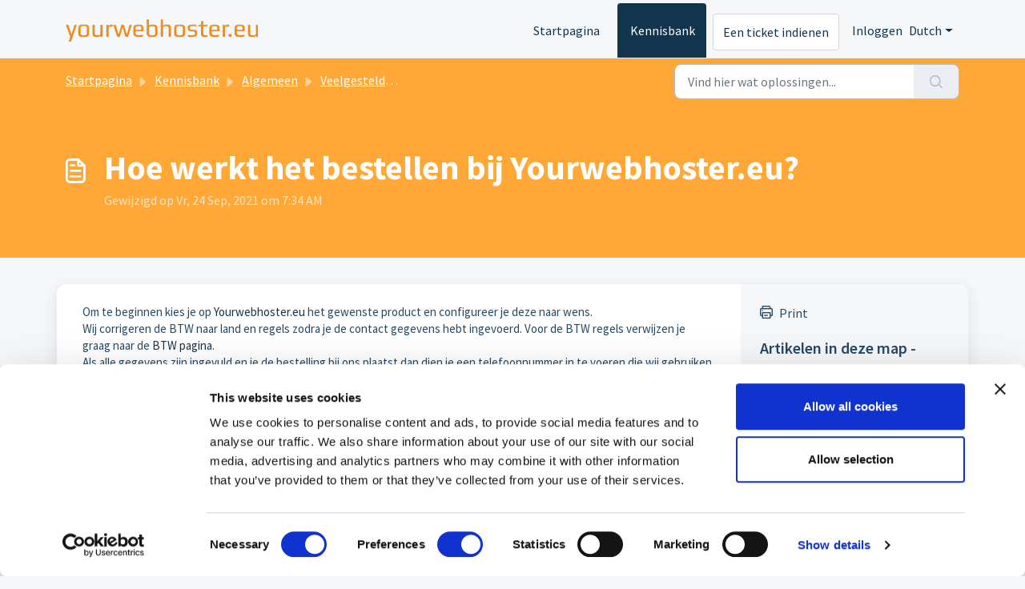

--- FILE ---
content_type: application/x-javascript
request_url: https://consentcdn.cookiebot.com/consentconfig/627a0d42-bcc9-4f9e-8d3e-785dbf5e6cdb/help.yourwebhoster.eu/configuration.js
body_size: 173
content:
CookieConsent.configuration.tags.push({id:193522539,type:"script",tagID:"",innerHash:"",outerHash:"",tagHash:"15991258498906",url:"https://help.yourwebhoster.eu/assets/cdn/portal/scripts/marketplace.js",resolvedUrl:"https://help.yourwebhoster.eu/assets/cdn/portal/scripts/marketplace.js",cat:[1,2,4,5]});CookieConsent.configuration.tags.push({id:193522540,type:"script",tagID:"",innerHash:"",outerHash:"",tagHash:"3185640578919",url:"https://consent.cookiebot.com/uc.js",resolvedUrl:"https://consent.cookiebot.com/uc.js",cat:[1,2]});CookieConsent.configuration.tags.push({id:193522546,type:"script",tagID:"",innerHash:"",outerHash:"",tagHash:"5012118663915",url:"https://www.recaptcha.net/recaptcha/enterprise.js",resolvedUrl:"https://www.recaptcha.net/recaptcha/enterprise.js",cat:[1]});CookieConsent.configuration.tags.push({id:193522549,type:"script",tagID:"",innerHash:"",outerHash:"",tagHash:"6481029893099",url:"https://help.yourwebhoster.eu/assets/cdn/portal/vendor.js",resolvedUrl:"https://help.yourwebhoster.eu/assets/cdn/portal/vendor.js",cat:[1]});CookieConsent.configuration.tags.push({id:193522550,type:"script",tagID:"",innerHash:"",outerHash:"",tagHash:"17102393638037",url:"",resolvedUrl:"",cat:[1,3,4,5]});CookieConsent.configuration.tags.push({id:193522553,type:"script",tagID:"",innerHash:"",outerHash:"",tagHash:"1879793516551",url:"https://help.yourwebhoster.eu/assets/cdn/portal/scripts/head.js",resolvedUrl:"https://help.yourwebhoster.eu/assets/cdn/portal/scripts/head.js",cat:[1]});